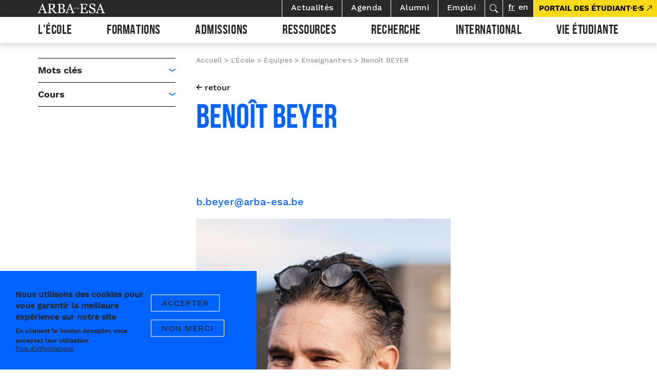

--- FILE ---
content_type: text/html; charset=UTF-8
request_url: https://arba-esa.be/fr/lecole/equipes/enseignant-e-s/benoit-beyer
body_size: 11771
content:
<!DOCTYPE html>
<html lang="fr" dir="ltr" prefix="content: http://purl.org/rss/1.0/modules/content/  dc: http://purl.org/dc/terms/  foaf: http://xmlns.com/foaf/0.1/  og: http://ogp.me/ns#  rdfs: http://www.w3.org/2000/01/rdf-schema#  schema: http://schema.org/  sioc: http://rdfs.org/sioc/ns#  sioct: http://rdfs.org/sioc/types#  skos: http://www.w3.org/2004/02/skos/core#  xsd: http://www.w3.org/2001/XMLSchema# ">
  <head>
    <meta charset="utf-8" />
<script async src="https://www.googletagmanager.com/gtag/js?id=G-LGEN6WVFJH"></script>
<script>window.dataLayer = window.dataLayer || [];function gtag(){dataLayer.push(arguments)};gtag("js", new Date());gtag("set", "developer_id.dMDhkMT", true);gtag("config", "G-LGEN6WVFJH", {"groups":"default","page_placeholder":"PLACEHOLDER_page_location","allow_ad_personalization_signals":false});</script>
<meta name="description" content="Arba ESA" />
<link rel="canonical" href="https://arba-esa.be/fr/lecole/equipes/enseignant-e-s/benoit-beyer" />
<meta name="Generator" content="Drupal 10 (https://www.drupal.org)" />
<meta name="MobileOptimized" content="width" />
<meta name="HandheldFriendly" content="true" />
<meta name="viewport" content="width=device-width, initial-scale=1.0" />
<style>div#sliding-popup, div#sliding-popup .eu-cookie-withdraw-banner, .eu-cookie-withdraw-tab {background: #0779bf} div#sliding-popup.eu-cookie-withdraw-wrapper { background: transparent; } #sliding-popup h1, #sliding-popup h2, #sliding-popup h3, #sliding-popup p, #sliding-popup label, #sliding-popup div, .eu-cookie-compliance-more-button, .eu-cookie-compliance-secondary-button, .eu-cookie-withdraw-tab { color: #ffffff;} .eu-cookie-withdraw-tab { border-color: #ffffff;}</style>
<meta about="/fr/lecole/equipes/enseignant-e-s/benoit-beyer" property="schema:name" content="Benoît BEYER" lang="" />
<link rel="icon" href="/sites/default/files/arba-favicon.png" type="image/png" />
<link rel="alternate" hreflang="fr" href="https://arba-esa.be/fr/lecole/equipes/enseignant-e-s/benoit-beyer" />

    <title>Benoît BEYER | Arba ESA</title>
    <link rel="stylesheet" media="all" href="/themes/stable/css/system/components/align.module.css?t7gqty" />
<link rel="stylesheet" media="all" href="/themes/stable/css/system/components/fieldgroup.module.css?t7gqty" />
<link rel="stylesheet" media="all" href="/themes/stable/css/system/components/container-inline.module.css?t7gqty" />
<link rel="stylesheet" media="all" href="/themes/stable/css/system/components/clearfix.module.css?t7gqty" />
<link rel="stylesheet" media="all" href="/themes/stable/css/system/components/details.module.css?t7gqty" />
<link rel="stylesheet" media="all" href="/themes/stable/css/system/components/hidden.module.css?t7gqty" />
<link rel="stylesheet" media="all" href="/themes/stable/css/system/components/item-list.module.css?t7gqty" />
<link rel="stylesheet" media="all" href="/themes/stable/css/system/components/js.module.css?t7gqty" />
<link rel="stylesheet" media="all" href="/themes/stable/css/system/components/nowrap.module.css?t7gqty" />
<link rel="stylesheet" media="all" href="/themes/stable/css/system/components/position-container.module.css?t7gqty" />
<link rel="stylesheet" media="all" href="/themes/stable/css/system/components/reset-appearance.module.css?t7gqty" />
<link rel="stylesheet" media="all" href="/themes/stable/css/system/components/resize.module.css?t7gqty" />
<link rel="stylesheet" media="all" href="/themes/stable/css/system/components/system-status-counter.css?t7gqty" />
<link rel="stylesheet" media="all" href="/themes/stable/css/system/components/system-status-report-counters.css?t7gqty" />
<link rel="stylesheet" media="all" href="/themes/stable/css/system/components/system-status-report-general-info.css?t7gqty" />
<link rel="stylesheet" media="all" href="/themes/stable/css/system/components/tablesort.module.css?t7gqty" />
<link rel="stylesheet" media="all" href="/modules/eu_cookie_compliance/css/eu_cookie_compliance.css?t7gqty" />
<link rel="stylesheet" media="all" href="/modules/extlink/css/extlink.css?t7gqty" />
<link rel="stylesheet" media="all" href="/themes/stable/css/core/assets/vendor/normalize-css/normalize.css?t7gqty" />
<link rel="stylesheet" media="all" href="/themes/stable/css/core/normalize-fixes.css?t7gqty" />
<link rel="stylesheet" media="all" href="/themes/classy/css/components/action-links.css?t7gqty" />
<link rel="stylesheet" media="all" href="/themes/classy/css/components/breadcrumb.css?t7gqty" />
<link rel="stylesheet" media="all" href="/themes/classy/css/components/button.css?t7gqty" />
<link rel="stylesheet" media="all" href="/themes/classy/css/components/collapse-processed.css?t7gqty" />
<link rel="stylesheet" media="all" href="/themes/classy/css/components/container-inline.css?t7gqty" />
<link rel="stylesheet" media="all" href="/themes/classy/css/components/details.css?t7gqty" />
<link rel="stylesheet" media="all" href="/themes/classy/css/components/exposed-filters.css?t7gqty" />
<link rel="stylesheet" media="all" href="/themes/classy/css/components/field.css?t7gqty" />
<link rel="stylesheet" media="all" href="/themes/classy/css/components/form.css?t7gqty" />
<link rel="stylesheet" media="all" href="/themes/classy/css/components/icons.css?t7gqty" />
<link rel="stylesheet" media="all" href="/themes/classy/css/components/inline-form.css?t7gqty" />
<link rel="stylesheet" media="all" href="/themes/classy/css/components/item-list.css?t7gqty" />
<link rel="stylesheet" media="all" href="/themes/classy/css/components/link.css?t7gqty" />
<link rel="stylesheet" media="all" href="/themes/classy/css/components/links.css?t7gqty" />
<link rel="stylesheet" media="all" href="/themes/classy/css/components/menu.css?t7gqty" />
<link rel="stylesheet" media="all" href="/themes/classy/css/components/more-link.css?t7gqty" />
<link rel="stylesheet" media="all" href="/themes/classy/css/components/pager.css?t7gqty" />
<link rel="stylesheet" media="all" href="/themes/classy/css/components/tabledrag.css?t7gqty" />
<link rel="stylesheet" media="all" href="/themes/classy/css/components/tableselect.css?t7gqty" />
<link rel="stylesheet" media="all" href="/themes/classy/css/components/tablesort.css?t7gqty" />
<link rel="stylesheet" media="all" href="/themes/classy/css/components/tabs.css?t7gqty" />
<link rel="stylesheet" media="all" href="/themes/classy/css/components/textarea.css?t7gqty" />
<link rel="stylesheet" media="all" href="/themes/classy/css/components/ui-dialog.css?t7gqty" />
<link rel="stylesheet" media="all" href="/themes/classy/css/components/messages.css?t7gqty" />
<link rel="stylesheet" media="all" href="/themes/frontend/assets/css/style.css?t7gqty" />
<link rel="stylesheet" media="all" href="/themes/frontend/assets/css-tailwind/dist/output.css?t7gqty" />
<link rel="stylesheet" media="all" href="/themes/frontend/wysiwyg.css?t7gqty" />
<link rel="stylesheet" media="all" href="/sites/default/files/asset_injector/css/shame-7519d135a67f5d8fd02cabf83e76916a.css?t7gqty" />

    
  </head>
  <body class="path-user">
        <a href="#main-content" class="visually-hidden focusable skip-link">
      Aller au contenu principal
    </a>
    
      <div class="dialog-off-canvas-main-canvas" data-off-canvas-main-canvas>
    
    <!--
_     _                                         _
| |__ (_) ___ _ __   __ ___   _____  _   _ ___  | |__   ___
| '_ \| |/ _ \ '_ \ / _` \ \ / / _ \| | | / __| | '_ \ / _ \
| |_) | |  __/ | | | (_| |\ V / (_) | |_| \__ \_| |_) |  __/
|_.__/|_|\___|_| |_|\__,_| \_/ \___/ \__,_|___(_)_.__/ \___|

-->

    <header id="header" class="cd-main-header" x-data="{ mobilemenuopen: false }">
        <div class="container-fluid ">
            <div class="row">
                <div class="col-12 header-top">
                    <ul class="cd-header-buttons">
                        <li><a class="cd-search-trigger" href="#cd-search" tabindex="-1">Rechercher<span></span></a></li>
                        <li><a class="cd-nav-trigger" href="#cd-primary-nav" tabindex="-1" @click.prevent="mobilemenuopen = !mobilemenuopen" :class="{ 'nav-is-visible': mobilemenuopen }">Menu<span></span></a></li>
                    </ul>

                    
<!-- Page-Header -->

  	  <div class="region region-header">
    <div id="block-frontend-branding" class="block block-system block-system-branding-block">
  
    
  
        <a href="/fr" title="Accueil" rel="home" class="site-name">Arba ESA</a>
    

</div>

  </div>


<!-- /Page-Header -->

                </div>
                <div class="col-12 header-menus" :class="{ 'mobile-menu-open': mobilemenuopen }">
                    
<!-- Navigation -->

	  <div class="region region-navigation">
    <nav role="navigation" aria-labelledby="block-top-menu" id="block-top" class="block block-menu navigation menu--top">
            
  <h2 class="visually-hidden" id="block-top-menu">Top</h2>
  

        
<div id="secondary-navigation">

              <ul class="menu secondary-navigation-nav">
                          


                            <li class="actu-link nav__item nav-item classic-layout secondary-nav-item">
            <a href="/fr/actualites" data-drupal-link-system-path="actualites">Actualités</a>

              <div class="menu-attach-block-wrapper menu-classic">
                <div class="container">
                  <div class="row">
                    <div class="col-12">
                        
    

                    </div>
                  </div>
                </div>
              </div>
          </li>
                  
                      


                            <li class="agenda-link nav__item nav-item classic-layout secondary-nav-item">
            <a href="/fr/agenda" data-drupal-link-system-path="agenda">Agenda</a>

              <div class="menu-attach-block-wrapper menu-classic">
                <div class="container">
                  <div class="row">
                    <div class="col-12">
                        
    

                    </div>
                  </div>
                </div>
              </div>
          </li>
                  
                      


                            <li class="alumn-link nav__item nav-item classic-layout secondary-nav-item">
            <a href="/fr/alumni" data-drupal-link-system-path="node/512">Alumni</a>

              <div class="menu-attach-block-wrapper menu-classic">
                <div class="container">
                  <div class="row">
                    <div class="col-12">
                        
    

                    </div>
                  </div>
                </div>
              </div>
          </li>
                  
                      


                            <li class="nav__item nav-item classic-layout secondary-nav-item">
            <a href="/fr/recrutement" data-drupal-link-system-path="node/425">Emploi</a>

              <div class="menu-attach-block-wrapper menu-classic">
                <div class="container">
                  <div class="row">
                    <div class="col-12">
                        
    

                    </div>
                  </div>
                </div>
              </div>
          </li>
                  
                      


                            <li class="searchbutton nav__item nav-item classic-layout secondary-nav-item">
            <a href="/fr/search/node" class="searchbutton" data-drupal-link-system-path="search/node">Rechercher</a>

              <div class="menu-attach-block-wrapper menu-classic">
                <div class="container">
                  <div class="row">
                    <div class="col-12">
                        
    

                    </div>
                  </div>
                </div>
              </div>
          </li>
                  
    
    </ul>
  



  </div>

  </nav>
<div class="language-switcher-language-url block block-language block-language-blocklanguage-interface" id="block-selecteurdelangue" role="navigation">
  
    
      <ul class="links"><li hreflang="fr" data-drupal-link-system-path="user/116" class="fr is-active" aria-current="page"><a href="/fr/lecole/equipes/enseignant-e-s/benoit-beyer" class="language-link is-active" hreflang="fr" data-drupal-link-system-path="user/116" aria-current="page">fr</a></li><li hreflang="en" data-drupal-link-system-path="user/116" class="en"><a href="/en/user/116" class="language-link" hreflang="en" data-drupal-link-system-path="user/116">en</a></li></ul>
  </div>
<div class="search-block-form block block-search container-inline" data-drupal-selector="search-block-form" id="block-frontend-search" role="search">
  
    
      <form action="/fr/search/node" method="get" id="search-block-form" accept-charset="UTF-8">
  <div class="js-form-item form-item js-form-type-search form-type-search js-form-item-keys form-item-keys form-no-label">
      <label for="edit-keys" class="visually-hidden">Rechercher</label>
        <input title="Indiquer les termes à rechercher" placeholder="chercher" data-drupal-selector="edit-keys" type="search" id="edit-keys" name="keys" value="" size="15" maxlength="128" class="form-search" />

        </div>
<div data-drupal-selector="edit-actions" class="form-actions js-form-wrapper form-wrapper" id="edit-actions"><input data-drupal-selector="edit-submit" type="submit" id="edit-submit" value="Rechercher" class="button js-form-submit form-submit" />
</div>

</form>

  </div>
<nav role="navigation" aria-labelledby="block-frontend-main-menu-menu" id="block-frontend-main-menu" class="block block-menu navigation menu--main">
            
  <h2 class="visually-hidden" id="block-frontend-main-menu-menu">Navigation principale</h2>
  

        


<ul class="menu cd-primary-nav">
                  


            <li x-data="{ open: false }"  class="ecole nav__item nav-item classic-layout has-children-2 menu-item--active-trail">
      <a href="#" @click.prevent="open = !open" :aria-expanded="open.toString()" aria-haspopup="true" class="nav-link">
        L&#039;École
      </a>



      <div class="menu-attach-block-wrapper menu-classic" x-show="open" x-transition @click.outside="open = false"
        :class="{ 'open': open }">

        <div class="container-fluid">
          <div class="row">
            <div class="col-12 menu-flex">
              <div class="menu-link-wrapper">
                <div class="mobile-go-back md:hidden">
                  <a href="#" @click.prevent="open = !open">
                    L&#039;École
                  </a>
                </div>
                
  <ul class="menu cd-secondary-nav is-hidden">
                    


          <li class="nav__item classic-layout has-children has-subnav" x-data="{ submenuopen: false }">

                <a href="#" @click.prevent="submenuopen = !submenuopen" :aria-expanded="submenuopen.toString()"
          aria-haspopup="true" class="nav-link">
          L&#039;École
        </a>

        <div class="down-down-menu" :class="{ 'open': submenuopen }">
          <div class="mobile-go-back md:hidden">
            <a href="#" @click.prevent="submenuopen = !submenuopen">
              L&#039;École
            </a>
          </div>
          
  <ul class="menu cd-secondary-nav is-hidden">
                    


          <li class="nav__item classic-layout" x-data="{ submenuopen: false }">

                <a href="/fr/lecole/lecole/presentation" data-drupal-link-system-path="node/348">Présentation</a>
                </li>
        
                    


          <li class="nav__item classic-layout" x-data="{ submenuopen: false }">

                <a href="/fr/lecole/lecole/histoire" data-drupal-link-system-path="node/437">Histoire</a>
                </li>
        
                    


          <li class="nav__item classic-layout" x-data="{ submenuopen: false }">

                <a href="/fr/lecole/lecole/lieu" data-drupal-link-system-path="node/349">Lieu</a>
                </li>
        
        
  </ul>
  
  
        </div>
                </li>
        
                    


          <li class="nav__item classic-layout" x-data="{ submenuopen: false }">

                <a href="/fr/lecole/informations-pratiques" data-drupal-link-system-path="node/479">Informations pratiques</a>
                </li>
        
                    


          <li class="nav__item classic-layout" x-data="{ submenuopen: false }">

                <a href="/fr/lecole/la-vie-culturelle-lecole" data-drupal-link-system-path="node/438">Vie culturelle</a>
                </li>
        
                    


          <li class="nav__item classic-layout has-children has-subnav menu-item--active-trail" x-data="{ submenuopen: false }">

                <a href="#" @click.prevent="submenuopen = !submenuopen" :aria-expanded="submenuopen.toString()"
          aria-haspopup="true" class="nav-link">
          Équipes
        </a>

        <div class="down-down-menu" :class="{ 'open': submenuopen }">
          <div class="mobile-go-back md:hidden">
            <a href="#" @click.prevent="submenuopen = !submenuopen">
              Équipes
            </a>
          </div>
          
  <ul class="menu cd-secondary-nav is-hidden">
                    


          <li class="nav__item classic-layout" x-data="{ submenuopen: false }">

                <a href="/fr/lecole/equipes/contact-et-organigramme" data-drupal-link-system-path="node/351">Contact et organigramme</a>
                </li>
        
                    


          <li class="nav__item classic-layout menu-item--active-trail" x-data="{ submenuopen: false }">

                <a href="/fr/lecole/equipes/enseignant-e-s" data-drupal-link-system-path="node/10">Enseignant·e·s</a>
                </li>
        
        
  </ul>
  
  
        </div>
                </li>
        
                    


          <li class="nav__item classic-layout has-children has-subnav" x-data="{ submenuopen: false }">

                <a href="#" @click.prevent="submenuopen = !submenuopen" :aria-expanded="submenuopen.toString()"
          aria-haspopup="true" class="nav-link">
          Gouvernance
        </a>

        <div class="down-down-menu" :class="{ 'open': submenuopen }">
          <div class="mobile-go-back md:hidden">
            <a href="#" @click.prevent="submenuopen = !submenuopen">
              Gouvernance
            </a>
          </div>
          
  <ul class="menu cd-secondary-nav is-hidden">
                    


          <li class="nav__item classic-layout" x-data="{ submenuopen: false }">

                <a href="/fr/lecole/gouvernance/cadre-et-statuts" data-drupal-link-system-path="node/352">Cadre et statuts</a>
                </li>
        
                    


          <li class="nav__item classic-layout" x-data="{ submenuopen: false }">

                <a href="/fr/lecole/gouvernance/ville-de-bruxelles" data-drupal-link-system-path="node/353">Ville de Bruxelles</a>
                </li>
        
                    


          <li class="nav__item classic-layout" x-data="{ submenuopen: false }">

                <a href="/fr/lecole/gouvernance/organes-de-gestion" data-drupal-link-system-path="node/354">Organes de gestion</a>
                </li>
        
        
  </ul>
  
  
        </div>
                </li>
        
                    


          <li class="nav__item classic-layout" x-data="{ submenuopen: false }">

                <a href="/fr/lecole/la-demarche-qualite-larba-esa" data-drupal-link-system-path="node/355">Qualité</a>
                </li>
        
                    


          <li class="nav__item classic-layout" x-data="{ submenuopen: false }">

                <a href="/fr/lecole/bien-etre" data-drupal-link-system-path="node/800">Bien-Être</a>
                </li>
        
        
  </ul>
  
  
              </div>
            </div>
          </div>
        </div>
      </div>
    </li>
          
                    


            <li x-data="{ open: false }"  class="formations nav__item nav-item classic-layout has-children-2">
      <a href="#" @click.prevent="open = !open" :aria-expanded="open.toString()" aria-haspopup="true" class="nav-link">
        Formations
      </a>



      <div class="menu-attach-block-wrapper menu-classic" x-show="open" x-transition @click.outside="open = false"
        :class="{ 'open': open }">

        <div class="container-fluid">
          <div class="row">
            <div class="col-12 menu-flex">
              <div class="menu-link-wrapper">
                <div class="mobile-go-back md:hidden">
                  <a href="#" @click.prevent="open = !open">
                    Formations
                  </a>
                </div>
                
  <ul class="menu cd-secondary-nav is-hidden">
                    


          <li class="nav__item classic-layout has-children has-subnav" x-data="{ submenuopen: false }">

                <a href="#" @click.prevent="submenuopen = !submenuopen" :aria-expanded="submenuopen.toString()"
          aria-haspopup="true" class="nav-link">
          Approche pédagogique
        </a>

        <div class="down-down-menu" :class="{ 'open': submenuopen }">
          <div class="mobile-go-back md:hidden">
            <a href="#" @click.prevent="submenuopen = !submenuopen">
              Approche pédagogique
            </a>
          </div>
          
  <ul class="menu cd-secondary-nav is-hidden">
                    


          <li class="nav__item classic-layout" x-data="{ submenuopen: false }">

                <a href="/fr/formations/approche-pedagogique/ateliers" data-drupal-link-system-path="node/357">Ateliers</a>
                </li>
        
                    


          <li class="nav__item classic-layout" x-data="{ submenuopen: false }">

                <a href="/fr/formations/approche-pedagogique/transversalite-et-parcours" data-drupal-link-system-path="node/358">Transversalité et parcours</a>
                </li>
        
                    


          <li class="nav__item classic-layout" x-data="{ submenuopen: false }">

                <a href="/fr/formations/approche-pedagogique/histoire-theorie-critique" data-drupal-link-system-path="node/359">Histoire théorie critique</a>
                </li>
        
                    


          <li class="nav__item classic-layout" x-data="{ submenuopen: false }">

                <a href="/fr/formations/approche-pedagogique/mise-en-oeuvre-et-ressources" data-drupal-link-system-path="node/360">Mise en oeuvre et ressources</a>
                </li>
        
                    


          <li class="nav__item classic-layout" x-data="{ submenuopen: false }">

                <a href="/fr/formations/approche-pedagogique/ouverture-au-monde-professionnel" data-drupal-link-system-path="node/361">Professionnalisation</a>
                </li>
        
                    


          <li class="nav__item classic-layout" x-data="{ submenuopen: false }">

                <a href="/fr/formations/approche-pedagogique/recherche-en-cours-de-cursus" data-drupal-link-system-path="node/432">Recherche</a>
                </li>
        
        
  </ul>
  
  
        </div>
                </li>
        
                    


          <li class="nav__item classic-layout has-children has-subnav" x-data="{ submenuopen: false }">

                <a href="#" @click.prevent="submenuopen = !submenuopen" :aria-expanded="submenuopen.toString()"
          aria-haspopup="true" class="nav-link">
          Cycles
        </a>

        <div class="down-down-menu" :class="{ 'open': submenuopen }">
          <div class="mobile-go-back md:hidden">
            <a href="#" @click.prevent="submenuopen = !submenuopen">
              Cycles
            </a>
          </div>
          
  <ul class="menu cd-secondary-nav is-hidden">
                    


          <li class="nav__item classic-layout" x-data="{ submenuopen: false }">

                <a href="/fr/formations/cycles/bachelier" data-drupal-link-system-path="node/363">Bachelier</a>
                </li>
        
                    


          <li class="nav__item classic-layout" x-data="{ submenuopen: false }">

                <a href="/fr/formations/cycles/master-et-finalites" data-drupal-link-system-path="node/364">Master et finalités</a>
                </li>
        
                    


          <li class="nav__item classic-layout" x-data="{ submenuopen: false }">

                <a href="/fr/formations/cycles/doctorat-en-arts-et-sciences-de-lart" data-drupal-link-system-path="node/365">Doctorat</a>
                </li>
        
                    


          <li class="nav__item classic-layout" x-data="{ submenuopen: false }">

                <a href="/fr/formations/cycles/agregation-master-en-enseignement" data-drupal-link-system-path="node/366">Agrégation (master en enseignement)</a>
                </li>
        
                    


          <li class="nav__item classic-layout" x-data="{ submenuopen: false }">

                <a href="/fr/formations/cycles/formations-professionnelles" data-drupal-link-system-path="node/367">Formations professionnelles</a>
                </li>
        
        
  </ul>
  
  
        </div>
                </li>
        
                    


          <li class="nav__item classic-layout has-children has-subnav" x-data="{ submenuopen: false }">

                <a href="#" @click.prevent="submenuopen = !submenuopen" :aria-expanded="submenuopen.toString()"
          aria-haspopup="true" class="nav-link">
          Formations
        </a>

        <div class="down-down-menu" :class="{ 'open': submenuopen }">
          <div class="mobile-go-back md:hidden">
            <a href="#" @click.prevent="submenuopen = !submenuopen">
              Formations
            </a>
          </div>
          
  <ul class="menu cd-secondary-nav is-hidden">
                    


          <li class="nav__item classic-layout has-children has-subnav" x-data="{ submenuopen: false }">

                <a href="#" @click.prevent="submenuopen = !submenuopen" :aria-expanded="submenuopen.toString()"
          aria-haspopup="true" class="nav-link">
          BAC et master
        </a>

        <div class="down-down-menu" :class="{ 'open': submenuopen }">
          <div class="mobile-go-back md:hidden">
            <a href="#" @click.prevent="submenuopen = !submenuopen">
              BAC et master
            </a>
          </div>
          
  <ul class="menu cd-secondary-nav is-hidden">
                    


          <li class="nav__item classic-layout" x-data="{ submenuopen: false }">

                <a href="/fr/formations/formations/bac-et-master/architecture-dinterieur" data-drupal-link-system-path="node/368">Architecture d’intérieur</a>
                </li>
        
                    


          <li class="nav__item classic-layout" x-data="{ submenuopen: false }">

                <a href="/fr/formations/formations/bac-et-master/art-dans-lespace-public-aesp" data-drupal-link-system-path="node/369">Art dans l’espace public</a>
                </li>
        
                    


          <li class="nav__item classic-layout" x-data="{ submenuopen: false }">

                <a href="/fr/formations/formations/bac-et-master/communication-visuelle" data-drupal-link-system-path="node/370">Communication visuelle</a>
                </li>
        
                    


          <li class="nav__item classic-layout" x-data="{ submenuopen: false }">

                <a href="/fr/formations/formations/bac-et-master/design-textile" data-drupal-link-system-path="node/371">Design textile</a>
                </li>
        
                    


          <li class="nav__item classic-layout" x-data="{ submenuopen: false }">

                <a href="/fr/formations/formations/bac-et-master/dessin" data-drupal-link-system-path="node/372">Dessin</a>
                </li>
        
                    


          <li class="nav__item classic-layout" x-data="{ submenuopen: false }">

                <a href="/fr/formations/formations/bac-et-master/espace-urbain-isac" data-drupal-link-system-path="node/374">Espace urbain - ISAC</a>
                </li>
        
                    


          <li class="nav__item classic-layout" x-data="{ submenuopen: false }">

                <a href="/fr/gravure">Gravure</a>
                </li>
        
                    


          <li class="nav__item classic-layout" x-data="{ submenuopen: false }">

                <a href="/fr/formations/formations/bac-et-master/illustration" data-drupal-link-system-path="node/4">Illustration</a>
                </li>
        
                    


          <li class="nav__item classic-layout" x-data="{ submenuopen: false }">

                <a href="/fr/formations/formations/bac-et-master/lithographie" data-drupal-link-system-path="node/373">Lithographie</a>
                </li>
        
                    


          <li class="nav__item classic-layout" x-data="{ submenuopen: false }">

                <a href="/fr/formations/formations/bac-et-master/peinture" data-drupal-link-system-path="node/1">Peinture</a>
                </li>
        
                    


          <li class="nav__item classic-layout" x-data="{ submenuopen: false }">

                <a href="/fr/formations/formations/bac-et-master/photographie" data-drupal-link-system-path="node/375">Photographie</a>
                </li>
        
                    


          <li class="nav__item classic-layout" x-data="{ submenuopen: false }">

                <a href="/fr/formations/formations/bac-et-master/sculpture" data-drupal-link-system-path="node/377">Sculpture</a>
                </li>
        
                    


          <li class="nav__item classic-layout" x-data="{ submenuopen: false }">

                <a href="/fr/formations/formations/bac-et-master/serigraphie" data-drupal-link-system-path="node/376">Sérigraphie</a>
                </li>
        
                    


          <li class="nav__item classic-layout" x-data="{ submenuopen: false }">

                <a href="/fr/formations/formations/bac-et-master/tapisserie-arts-textiles" data-drupal-link-system-path="node/378">Tapisserie - Arts textiles</a>
                </li>
        
        
  </ul>
  
  
        </div>
                </li>
        
                    


          <li class="nav__item classic-layout has-children has-subnav" x-data="{ submenuopen: false }">

                <a href="#" @click.prevent="submenuopen = !submenuopen" :aria-expanded="submenuopen.toString()"
          aria-haspopup="true" class="nav-link">
          Master
        </a>

        <div class="down-down-menu" :class="{ 'open': submenuopen }">
          <div class="mobile-go-back md:hidden">
            <a href="#" @click.prevent="submenuopen = !submenuopen">
              Master
            </a>
          </div>
          
  <ul class="menu cd-secondary-nav is-hidden">
                    


          <li class="nav__item classic-layout" x-data="{ submenuopen: false }">

                <a href="/fr/formations/formations/master/design-urbain" data-drupal-link-system-path="node/379">Design Urbain - SITU</a>
                </li>
        
                    


          <li class="nav__item classic-layout" x-data="{ submenuopen: false }">

                <a href="/fr/formations/formations/master/master-en-pratiques-de-lexposition-care" data-drupal-link-system-path="node/380">Pratiques de l’exposition - CARE</a>
                </li>
        
                    


          <li class="nav__item classic-layout" x-data="{ submenuopen: false }">

                <a href="/fr/formations/formations/master/master-en-pratiques-editoriales-multi" data-drupal-link-system-path="node/381">Pratiques éditoriales - MULTI</a>
                </li>
        
        
  </ul>
  
  
        </div>
                </li>
        
                    


          <li class="nav__item classic-layout has-children has-subnav" x-data="{ submenuopen: false }">

                <a href="#" @click.prevent="submenuopen = !submenuopen" :aria-expanded="submenuopen.toString()"
          aria-haspopup="true" class="nav-link">
          Formations professionnelles 
        </a>

        <div class="down-down-menu" :class="{ 'open': submenuopen }">
          <div class="mobile-go-back md:hidden">
            <a href="#" @click.prevent="submenuopen = !submenuopen">
              Formations professionnelles 
            </a>
          </div>
          
  <ul class="menu cd-secondary-nav is-hidden">
                    


          <li class="nav__item classic-layout" x-data="{ submenuopen: false }">

                <a href="/fr/formations/formations/formations-continuees/food-design" data-drupal-link-system-path="node/422">Food Design</a>
                </li>
        
                    


          <li class="nav__item classic-layout" x-data="{ submenuopen: false }">

                <a href="/fr/formations/formations-continuees/knitting-designmaille" data-drupal-link-system-path="node/423">Knitting design/maille</a>
                </li>
        
                    


          <li class="nav__item classic-layout" x-data="{ submenuopen: false }">

                <a href="/fr/formations/formations-continuees/interior-design-management" data-drupal-link-system-path="node/424">Interior / Design</a>
                </li>
        
        
  </ul>
  
  
        </div>
                </li>
        
        
  </ul>
  
  
        </div>
                </li>
        
        
  </ul>
  
  
              </div>
            </div>
          </div>
        </div>
      </div>
    </li>
          
                    


            <li x-data="{ open: false }"  class="admissions nav__item nav-item classic-layout has-children-2">
      <a href="#" @click.prevent="open = !open" :aria-expanded="open.toString()" aria-haspopup="true" class="nav-link">
        Admissions
      </a>



      <div class="menu-attach-block-wrapper menu-classic" x-show="open" x-transition @click.outside="open = false"
        :class="{ 'open': open }">

        <div class="container-fluid">
          <div class="row">
            <div class="col-12 menu-flex">
              <div class="menu-link-wrapper">
                <div class="mobile-go-back md:hidden">
                  <a href="#" @click.prevent="open = !open">
                    Admissions
                  </a>
                </div>
                
  <ul class="menu cd-secondary-nav is-hidden">
                    


          <li class="nav__item classic-layout has-children has-subnav" x-data="{ submenuopen: false }">

                <a href="#" @click.prevent="submenuopen = !submenuopen" :aria-expanded="submenuopen.toString()"
          aria-haspopup="true" class="nav-link">
          Bac et Master
        </a>

        <div class="down-down-menu" :class="{ 'open': submenuopen }">
          <div class="mobile-go-back md:hidden">
            <a href="#" @click.prevent="submenuopen = !submenuopen">
              Bac et Master
            </a>
          </div>
          
  <ul class="menu cd-secondary-nav is-hidden">
                    


          <li class="nav__item classic-layout" x-data="{ submenuopen: false }">

                <a href="/fr/admission-et-inscription" data-drupal-link-system-path="node/420">Admission et inscription</a>
                </li>
        
                    


          <li class="nav__item classic-layout" x-data="{ submenuopen: false }">

                <a href="/fr/admissions/bac-et-master/dossier-administratif-dinscription" data-drupal-link-system-path="node/338">Dossier administratif</a>
                </li>
        
                    


          <li class="nav__item classic-layout" x-data="{ submenuopen: false }">

                <a href="/fr/admissions/bac-et-master/epreuves-dadmission" data-drupal-link-system-path="node/339">Épreuves d&#039;admission</a>
                </li>
        
                    


          <li class="nav__item classic-layout" x-data="{ submenuopen: false }">

                <a href="https://admissions-arba-esa.brussels.be/">Portail des admissions</a>
                </li>
        
                    


          <li class="nav__item classic-layout" x-data="{ submenuopen: false }">

                <a href="/fr/admissions/bac-et-master/droits-dinscription-et-frais-detudes" data-drupal-link-system-path="node/340">Droits d’inscription et frais d&#039;étude</a>
                </li>
        
                    


          <li class="nav__item classic-layout" x-data="{ submenuopen: false }">

                <a href="/fr/admissions/bac-et-master/equivalence-et-reconnaissance-des-diplomes-etrangers-pour-lentree-en-1er" data-drupal-link-system-path="node/341">Equivalence et reconnaissance des diplômes</a>
                </li>
        
                    


          <li class="nav__item classic-layout" x-data="{ submenuopen: false }">

                <a href="/fr/admissions/bac-et-master/validation-des-acquis-de-lexperience-vae" data-drupal-link-system-path="node/342">Valorisation professionnelle</a>
                </li>
        
        
  </ul>
  
  
        </div>
                </li>
        
                    


          <li class="nav__item classic-layout has-children has-subnav" x-data="{ submenuopen: false }">

                <a href="#" @click.prevent="submenuopen = !submenuopen" :aria-expanded="submenuopen.toString()"
          aria-haspopup="true" class="nav-link">
          Autre
        </a>

        <div class="down-down-menu" :class="{ 'open': submenuopen }">
          <div class="mobile-go-back md:hidden">
            <a href="#" @click.prevent="submenuopen = !submenuopen">
              Autre
            </a>
          </div>
          
  <ul class="menu cd-secondary-nav is-hidden">
                    


          <li class="nav__item classic-layout" x-data="{ submenuopen: false }">

                <a href="/fr/admissions/autre/agregation-master-en-enseignement" data-drupal-link-system-path="node/344">Agrégation (master en enseignement)</a>
                </li>
        
                    


          <li class="nav__item classic-layout" x-data="{ submenuopen: false }">

                <a href="/fr/admissions/autre/master-finalite-approfondie" data-drupal-link-system-path="node/433">Master à finalité approfondie</a>
                </li>
        
                    


          <li class="nav__item classic-layout" x-data="{ submenuopen: false }">

                <a href="/fr/admissions/autre/doctorat-en-art-et-sciences-de-lart" data-drupal-link-system-path="node/345">Doctorats</a>
                </li>
        
                    


          <li class="nav__item classic-layout" x-data="{ submenuopen: false }">

                <a href="/fr/admissions/autre/formations-professionnelles" data-drupal-link-system-path="node/444">Formations professionnelles</a>
                </li>
        
        
  </ul>
  
  
        </div>
                </li>
        
                    


          <li class="nav__item classic-layout" x-data="{ submenuopen: false }">

                <a href="/fr/admissions/faq" data-drupal-link-system-path="node/347">FAQ</a>
                </li>
        
        
  </ul>
  
  
              </div>
            </div>
          </div>
        </div>
      </div>
    </li>
          
                    


            <li x-data="{ open: false }"  class="ressources nav__item nav-item classic-layout has-children-2">
      <a href="#" @click.prevent="open = !open" :aria-expanded="open.toString()" aria-haspopup="true" class="nav-link">
        Ressources
      </a>



      <div class="menu-attach-block-wrapper menu-classic" x-show="open" x-transition @click.outside="open = false"
        :class="{ 'open': open }">

        <div class="container-fluid">
          <div class="row">
            <div class="col-12 menu-flex">
              <div class="menu-link-wrapper">
                <div class="mobile-go-back md:hidden">
                  <a href="#" @click.prevent="open = !open">
                    Ressources
                  </a>
                </div>
                
  <ul class="menu cd-secondary-nav is-hidden">
                    


          <li class="nav__item classic-layout" x-data="{ submenuopen: false }">

                <a href="/fr/ressources/ressources-generales" data-drupal-link-system-path="node/382">Général</a>
                </li>
        
                    


          <li class="nav__item classic-layout" x-data="{ submenuopen: false }">

                <a href="/fr/mediatheque" data-drupal-link-system-path="node/1333">Médiathèque</a>
                </li>
        
                    


          <li class="nav__item classic-layout" x-data="{ submenuopen: false }">

                <a href="/fr/ressources/plateforme-technique-prototype" data-drupal-link-system-path="node/384">Technique</a>
                </li>
        
                    


          <li class="nav__item classic-layout" x-data="{ submenuopen: false }">

                <a href="/fr/ressources/espaces-dexposition" data-drupal-link-system-path="node/429">Espaces d&#039;exposition</a>
                </li>
        
                    


          <li class="nav__item classic-layout" x-data="{ submenuopen: false }">

                <a href="/fr/ressources/plateforme-editoriale-labo-print" data-drupal-link-system-path="node/383">Impression</a>
                </li>
        
                    


          <li class="nav__item classic-layout" x-data="{ submenuopen: false }">

                <a href="/fr/ressources/la-plateforme-numerique-la-chapelle" data-drupal-link-system-path="node/385">Numérique</a>
                </li>
        
                    


          <li class="nav__item classic-layout" x-data="{ submenuopen: false }">

                <a href="/fr/ressources/bibliotheque-artistique-de-la-ville-de-bruxelles" data-drupal-link-system-path="node/430">Bibliothèque</a>
                </li>
        
                    


          <li class="nav__item classic-layout" x-data="{ submenuopen: false }">

                <a href="/fr/ressources/recuperatheque-la-brolerie" data-drupal-link-system-path="node/387">Récupérathèque</a>
                </li>
        
                    


          <li class="nav__item classic-layout" x-data="{ submenuopen: false }">

                <a href="/fr/ressources/mise-disposition-du-materiel" data-drupal-link-system-path="node/386">Matériel</a>
                </li>
        
        
  </ul>
  
  
              </div>
            </div>
          </div>
        </div>
      </div>
    </li>
          
                    


            <li x-data="{ open: false }"  class="recherche nav__item nav-item classic-layout has-children-2">
      <a href="#" @click.prevent="open = !open" :aria-expanded="open.toString()" aria-haspopup="true" class="nav-link">
        Recherche
      </a>



      <div class="menu-attach-block-wrapper menu-classic" x-show="open" x-transition @click.outside="open = false"
        :class="{ 'open': open }">

        <div class="container-fluid">
          <div class="row">
            <div class="col-12 menu-flex">
              <div class="menu-link-wrapper">
                <div class="mobile-go-back md:hidden">
                  <a href="#" @click.prevent="open = !open">
                    Recherche
                  </a>
                </div>
                
  <ul class="menu cd-secondary-nav is-hidden">
                    


          <li class="nav__item classic-layout" x-data="{ submenuopen: false }">

                <a href="/fr/recherche/presentation" data-drupal-link-system-path="node/390">Présentation</a>
                </li>
        
                    


          <li class="nav__item classic-layout has-children has-subnav" x-data="{ submenuopen: false }">

                <a href="#" @click.prevent="submenuopen = !submenuopen" :aria-expanded="submenuopen.toString()"
          aria-haspopup="true" class="nav-link">
          Doctorats
        </a>

        <div class="down-down-menu" :class="{ 'open': submenuopen }">
          <div class="mobile-go-back md:hidden">
            <a href="#" @click.prevent="submenuopen = !submenuopen">
              Doctorats
            </a>
          </div>
          
  <ul class="menu cd-secondary-nav is-hidden">
                    


          <li class="nav__item classic-layout" x-data="{ submenuopen: false }">

                <a href="/fr/recherche/doctorats/theses-en-cours" data-drupal-link-system-path="node/392">Thèses en cours</a>
                </li>
        
                    


          <li class="nav__item classic-layout" x-data="{ submenuopen: false }">

                <a href="/fr/recherche/doctorats/theses-soutenues" data-drupal-link-system-path="node/393">Thèses soutenues</a>
                </li>
        
        
  </ul>
  
  
        </div>
                </li>
        
                    


          <li class="nav__item classic-layout has-children has-subnav" x-data="{ submenuopen: false }">

                <a href="#" @click.prevent="submenuopen = !submenuopen" :aria-expanded="submenuopen.toString()"
          aria-haspopup="true" class="nav-link">
          Projets
        </a>

        <div class="down-down-menu" :class="{ 'open': submenuopen }">
          <div class="mobile-go-back md:hidden">
            <a href="#" @click.prevent="submenuopen = !submenuopen">
              Projets
            </a>
          </div>
          
  <ul class="menu cd-secondary-nav is-hidden">
                    


          <li class="nav__item classic-layout" x-data="{ submenuopen: false }">

                <a href="/fr/recherche/projets/r-art-recherche" data-drupal-link-system-path="node/698">A / R – art-recherche</a>
                </li>
        
                    


          <li class="nav__item classic-layout" x-data="{ submenuopen: false }">

                <a href="/fr/recherche/projets/fonds-de-la-recherche-en-art-frart" data-drupal-link-system-path="node/959">Fonds de la Recherche en Art | FRArt</a>
                </li>
        
                    


          <li class="nav__item classic-layout" x-data="{ submenuopen: false }">

                <a href="/fr/international/projets-internationaux/arts-crafts-aujourdhui-erasmus" data-drupal-link-system-path="node/695">Arts &amp; Crafts, aujourd&#039;hui </a>
                </li>
        
        
  </ul>
  
  
        </div>
                </li>
        
                    


          <li class="nav__item classic-layout has-children has-subnav" x-data="{ submenuopen: false }">

                <a href="#" @click.prevent="submenuopen = !submenuopen" :aria-expanded="submenuopen.toString()"
          aria-haspopup="true" class="nav-link">
          Publications
        </a>

        <div class="down-down-menu" :class="{ 'open': submenuopen }">
          <div class="mobile-go-back md:hidden">
            <a href="#" @click.prevent="submenuopen = !submenuopen">
              Publications
            </a>
          </div>
          
  <ul class="menu cd-secondary-nav is-hidden">
                    


          <li class="nav__item classic-layout" x-data="{ submenuopen: false }">

                <a href="https://arba-esa.be/fr/consortiums-sensibilite-et-expressions-artistiques">Consortiums : Sensibilité et expressions artistiques</a>
                </li>
        
        
  </ul>
  
  
        </div>
                </li>
        
        
  </ul>
  
  
              </div>
            </div>
          </div>
        </div>
      </div>
    </li>
          
                    


            <li x-data="{ open: false }"  class="international nav__item nav-item classic-layout has-children-2">
      <a href="#" @click.prevent="open = !open" :aria-expanded="open.toString()" aria-haspopup="true" class="nav-link">
        International
      </a>



      <div class="menu-attach-block-wrapper menu-classic" x-show="open" x-transition @click.outside="open = false"
        :class="{ 'open': open }">

        <div class="container-fluid">
          <div class="row">
            <div class="col-12 menu-flex">
              <div class="menu-link-wrapper">
                <div class="mobile-go-back md:hidden">
                  <a href="#" @click.prevent="open = !open">
                    International
                  </a>
                </div>
                
  <ul class="menu cd-secondary-nav is-hidden">
                    


          <li class="nav__item classic-layout has-children has-subnav" x-data="{ submenuopen: false }">

                <a href="#" @click.prevent="submenuopen = !submenuopen" :aria-expanded="submenuopen.toString()"
          aria-haspopup="true" class="nav-link">
          Engagement
        </a>

        <div class="down-down-menu" :class="{ 'open': submenuopen }">
          <div class="mobile-go-back md:hidden">
            <a href="#" @click.prevent="submenuopen = !submenuopen">
              Engagement
            </a>
          </div>
          
  <ul class="menu cd-secondary-nav is-hidden">
                    


          <li class="nav__item classic-layout" x-data="{ submenuopen: false }">

                <a href="/fr/international/engagement/action-internationale" data-drupal-link-system-path="node/395">Action internationale</a>
                </li>
        
                    


          <li class="nav__item classic-layout" x-data="{ submenuopen: false }">

                <a href="/fr/charte-erasmus" data-drupal-link-system-path="node/1188">Charte Erasmus+</a>
                </li>
        
                    


          <li class="nav__item classic-layout" x-data="{ submenuopen: false }">

                <a href="/fr/bureau-international-contact" data-drupal-link-system-path="node/1378">Bureau international / contact</a>
                </li>
        
        
  </ul>
  
  
        </div>
                </li>
        
                    


          <li class="nav__item classic-layout has-children has-subnav" x-data="{ submenuopen: false }">

                <a href="#" @click.prevent="submenuopen = !submenuopen" :aria-expanded="submenuopen.toString()"
          aria-haspopup="true" class="nav-link">
          Mobilités / Erasmus
        </a>

        <div class="down-down-menu" :class="{ 'open': submenuopen }">
          <div class="mobile-go-back md:hidden">
            <a href="#" @click.prevent="submenuopen = !submenuopen">
              Mobilités / Erasmus
            </a>
          </div>
          
  <ul class="menu cd-secondary-nav is-hidden">
                    


          <li class="nav__item classic-layout" x-data="{ submenuopen: false }">

                <a href="/fr/international/mobilites-erasmus/etudiantes-students" data-drupal-link-system-path="node/398">Étudiant·e·s</a>
                </li>
        
                    


          <li class="nav__item classic-layout" x-data="{ submenuopen: false }">

                <a href="/fr/international/mobilites/enseignantes-administration" data-drupal-link-system-path="node/399">Enseignant·e·s &amp; administration</a>
                </li>
        
        
  </ul>
  
  
        </div>
                </li>
        
                    


          <li class="nav__item classic-layout has-children has-subnav" x-data="{ submenuopen: false }">

                <a href="#" @click.prevent="submenuopen = !submenuopen" :aria-expanded="submenuopen.toString()"
          aria-haspopup="true" class="nav-link">
          Partenaires et réseaux
        </a>

        <div class="down-down-menu" :class="{ 'open': submenuopen }">
          <div class="mobile-go-back md:hidden">
            <a href="#" @click.prevent="submenuopen = !submenuopen">
              Partenaires et réseaux
            </a>
          </div>
          
  <ul class="menu cd-secondary-nav is-hidden">
                    


          <li class="nav__item classic-layout" x-data="{ submenuopen: false }">

                <a href="/fr/international/partenaires" data-drupal-link-system-path="node/396">Partenaires académiques</a>
                </li>
        
                    


          <li class="nav__item classic-layout" x-data="{ submenuopen: false }">

                <a href="/fr/elia" data-drupal-link-system-path="node/1379">ELIA</a>
                </li>
        
        
  </ul>
  
  
        </div>
                </li>
        
                    


          <li class="nav__item classic-layout has-children has-subnav" x-data="{ submenuopen: false }">

                <a href="#" @click.prevent="submenuopen = !submenuopen" :aria-expanded="submenuopen.toString()"
          aria-haspopup="true" class="nav-link">
          Projets internationaux
        </a>

        <div class="down-down-menu" :class="{ 'open': submenuopen }">
          <div class="mobile-go-back md:hidden">
            <a href="#" @click.prevent="submenuopen = !submenuopen">
              Projets internationaux
            </a>
          </div>
          
  <ul class="menu cd-secondary-nav is-hidden">
                    


          <li class="nav__item classic-layout" x-data="{ submenuopen: false }">

                <a href="/fr/international/projets-internationaux/arts-crafts-aujourdhui-erasmus" data-drupal-link-system-path="node/695">Arts &amp; Crafts, aujourd&#039;hui | Erasmus +</a>
                </li>
        
                    


          <li class="nav__item classic-layout" x-data="{ submenuopen: false }">

                <a href="/fr/international/projets-internationaux/histoires-de-miroirs" data-drupal-link-system-path="node/697">Histoires de miroirs</a>
                </li>
        
        
  </ul>
  
  
        </div>
                </li>
        
        
  </ul>
  
  
              </div>
            </div>
          </div>
        </div>
      </div>
    </li>
          
                    


            <li x-data="{ open: false }"  class="vieetudiante nav__item nav-item classic-layout has-children-2">
      <a href="#" @click.prevent="open = !open" :aria-expanded="open.toString()" aria-haspopup="true" class="nav-link">
        Vie étudiante
      </a>



      <div class="menu-attach-block-wrapper menu-classic" x-show="open" x-transition @click.outside="open = false"
        :class="{ 'open': open }">

        <div class="container-fluid">
          <div class="row">
            <div class="col-12 menu-flex">
              <div class="menu-link-wrapper">
                <div class="mobile-go-back md:hidden">
                  <a href="#" @click.prevent="open = !open">
                    Vie étudiante
                  </a>
                </div>
                
  <ul class="menu cd-secondary-nav is-hidden">
                    


          <li class="nav__item classic-layout has-children has-subnav" x-data="{ submenuopen: false }">

                <a href="#" @click.prevent="submenuopen = !submenuopen" :aria-expanded="submenuopen.toString()"
          aria-haspopup="true" class="nav-link">
          Faire école
        </a>

        <div class="down-down-menu" :class="{ 'open': submenuopen }">
          <div class="mobile-go-back md:hidden">
            <a href="#" @click.prevent="submenuopen = !submenuopen">
              Faire école
            </a>
          </div>
          
  <ul class="menu cd-secondary-nav is-hidden">
                    


          <li class="nav__item classic-layout" x-data="{ submenuopen: false }">

                <a href="/fr/vie-etudiante/etudier-larba/conseil-etudiant" data-drupal-link-system-path="node/405">Conseil étudiant</a>
                </li>
        
                    


          <li class="nav__item classic-layout" x-data="{ submenuopen: false }">

                <a href="/fr/projets-des-etudiantes" data-drupal-link-system-path="node/807">Projets des étudiant·e·s</a>
                </li>
        
        
  </ul>
  
  
        </div>
                </li>
        
                    


          <li class="nav__item classic-layout has-children has-subnav" x-data="{ submenuopen: false }">

                <a href="#" @click.prevent="submenuopen = !submenuopen" :aria-expanded="submenuopen.toString()"
          aria-haspopup="true" class="nav-link">
          Étudier à l&#039;ArBA
        </a>

        <div class="down-down-menu" :class="{ 'open': submenuopen }">
          <div class="mobile-go-back md:hidden">
            <a href="#" @click.prevent="submenuopen = !submenuopen">
              Étudier à l&#039;ArBA
            </a>
          </div>
          
  <ul class="menu cd-secondary-nav is-hidden">
                    


          <li class="nav__item classic-layout" x-data="{ submenuopen: false }">

                <a href="/fr/vie-etudiante/etudier-larba/portail-des-etudiantes" data-drupal-link-system-path="node/406">Portail des étudiant·e·s</a>
                </li>
        
                    


          <li class="nav__item classic-layout" x-data="{ submenuopen: false }">

                <a href="/fr/vie-etudiante/etudier-larba/service-social" data-drupal-link-system-path="node/403">Service social</a>
                </li>
        
                    


          <li class="nav__item classic-layout" x-data="{ submenuopen: false }">

                <a href="/fr/vie-etudiante/etudier-larba/les-etudiantes-de-larba-esa" data-drupal-link-system-path="node/441">Les étudiant·e·s de l’ArBA-EsA</a>
                </li>
        
        
  </ul>
  
  
        </div>
                </li>
        
                    


          <li class="nav__item classic-layout has-children has-subnav" x-data="{ submenuopen: false }">

                <a href="#" @click.prevent="submenuopen = !submenuopen" :aria-expanded="submenuopen.toString()"
          aria-haspopup="true" class="nav-link">
          Vivre à Bruxelles
        </a>

        <div class="down-down-menu" :class="{ 'open': submenuopen }">
          <div class="mobile-go-back md:hidden">
            <a href="#" @click.prevent="submenuopen = !submenuopen">
              Vivre à Bruxelles
            </a>
          </div>
          
  <ul class="menu cd-secondary-nav is-hidden">
                    


          <li class="nav__item classic-layout" x-data="{ submenuopen: false }">

                <a href="/fr/vie-etudiante/vivre-bruxelles/logements-guide-pratique-accomodation-practical-guide" data-drupal-link-system-path="node/408">Se loger</a>
                </li>
        
                    


          <li class="nav__item classic-layout" x-data="{ submenuopen: false }">

                <a href="/fr/vie-etudiante/vivre-bruxelles/circuler-bruxelles" data-drupal-link-system-path="node/409">Circuler</a>
                </li>
        
                    


          <li class="nav__item classic-layout" x-data="{ submenuopen: false }">

                <a href="/fr/vie-etudiante/vivre-bruxelles/la-vie-culturelle-bruxelles" data-drupal-link-system-path="node/410">Vie culturelle à Bruxelles</a>
                </li>
        
        
  </ul>
  
  
        </div>
                </li>
        
                    


          <li class="nav__item classic-layout" x-data="{ submenuopen: false }">

                <a href="/fr/vie-etudiante/faq" data-drupal-link-system-path="node/411">FAQ</a>
                </li>
        
        
  </ul>
  
  
              </div>
            </div>
          </div>
        </div>
      </div>
    </li>
          
        
  </ul>
  
  



  </nav>

  </div>



<!-- /Navigation -->

                </div>
                <div class="portail-student--wrapper">
                    <a href="http://portail.arba-esa.be/" class="portail-student">PORTAIL DES ÉTUDIANT·E·S</a>
                </div>
            </div>
        </div>
    </header>

    <main class="main-content cd-main-content ">
        <div class="container-fluid">

              <div class="region region-content">
    <div data-drupal-messages-fallback class="hidden"></div><div id="block-frontend-content" class="block block-system block-system-main-block">
  
    
      


<div class='node-page row'>

  <div class="sidebar col-12 col-md-3">
    <div class="side-bar--nav-wrapper">
      <div class="side-bar--nav">
        
  <div class="field field--name-field-mots-cles field--type-entity-reference field--label-above">
    <div class="field__label">Mots clés</div>
          <div class="field__items">
              <div class="field__item">Anatomie</div>
          <div class="field__item">Dissection</div>
          <div class="field__item">Arthocinématique et Mouvement Humain</div>
          <div class="field__item">Scientifique</div>
          <div class="field__item">Anthropologie physique</div>
              </div>
      </div>

        <div class="field__items">
          <div class="field__label">
            Cours
          </div>
          
      <div class="field field--name-field-type-de-cours field--type-entity-reference field--label-hidden field__items">
              <div class="field__item">Cours généraux</div>
          </div>
  
        </div>
      </div>
    </div>
  </div>
  
  <div class="content col-12 col-md-9">
    <div id="block-breadcrumbs" class="block block-system block-system-breadcrumb-block">
  
    
        <nav class="breadcrumb" role="navigation" aria-labelledby="system-breadcrumb">
    <h2 id="system-breadcrumb" class="visually-hidden">Fil d'Ariane</h2>
    <ol>
          <li>
                  <a href="/fr">Accueil</a>
              </li>
          <li>
                  L&#039;École
              </li>
          <li>
                  Équipes
              </li>
          <li>
                  <a href="/fr/lecole/equipes/enseignant-e-s">Enseignant·e·s</a>
              </li>
          <li>
                  Benoît BEYER
              </li>
        </ol>
  </nav>

  </div>

    <a href="/fr/lecole/equipes/enseignant-e-s">retour</a>
    <h1>Benoît BEYER</h1>
  
    <div class='wysiwyg'>
      



      
      
            <div class="clearfix text-formatted field field--name-field-biographie field--type-text-with-summary field--label-hidden field__item"><p>&nbsp;</p>

<p>&nbsp;</p>

<p><a href="mailto:b.beyer@arba-esa.be">b.beyer@arba-esa.be</a></p></div>
      
      
      
  <div class="field field--name-user-picture field--type-image field--label-visually_hidden">
    <div class="field__label visually-hidden">Picture</div>
              <div class="field__item">  <img loading="lazy" src="/sites/default/files/styles/l600/public/pictures/2022-11/BB_ACA.jpg?itok=_dL34BuB" width="496" height="600" alt="Profile picture for user Benoît BEYER" typeof="foaf:Image" class="image-style-l600" />


</div>
          </div>

   
    </div>
  </div>
  
</div>
  </div>

  </div>


        </div>
    </main>
    <div class="cd-overlay d-print-none"></div>


    <footer class="page-footer">
        <div class="container-fluid">
            <div class="row">
                <div class="col-12">
                    <div class="footer_logos">
                        <div class="logos-wrapper">
                            <img src="/themes/frontend/assets/img/footer-logo-arba.svg" alt="logo-arba">
                            <img src="/themes/frontend/assets/img/footer-logo-bxl.svg" alt="logo-bruxelles">
                        </div>
                    </div>
                    <div class="footer_contact">
                        <h3>Contact</h3>
                        <address>
                            ArBA-EsA <br>
                            Académie royale des Beaux-Arts<br>
                            Ecole supérieure des Arts<br>
                            Ville de Bruxelles<br>
                            <br>
                            Rue du Midi 144, B<br>
                            1000 Bruxelles<br>
                            +32 (0)2 506 10 10<br>
                            <a href='mailto:info@arba-esa.be'>info@arba-esa.be</a><br>
                        </address>
                    </div>
                    <div class="footer_news">
                        <div class="footer_news--newsletter">
                            <h3>Newsletter</h3>
                            <!-- Begin Sendinblue Form -->
                            <!-- START - We recommend to place the below code where you want the form in your website html  -->
                            <div class="sib-form">
                                <div id="sib-form-container" class="sib-form-container">
                                    <div id="sib-container" class="sib-container--large sib-container--vertical">
                                        <form id="sib-form" method="POST"
                                            action="https://58c02626.sibforms.com/serve/[base64]">
                                            <div>
                                                <div class="sib-input sib-form-block">
                                                    <div class="form__entry entry_block">
                                                        <div class="form__label-row ">
                                                            <div class="entry__field email-wrap">
                                                                <input class="input email" type="text" id="EMAIL"
                                                                    name="EMAIL" autocomplete="off"
                                                                    placeholder="Email Address" data-required="true"
                                                                    required />
                                                                <button
                                                                    class="sib-form-block__button sib-form-block__button-with-loader"
                                                                    form="sib-form" type="submit">
                                                                    OK
                                                                </button>
                                                            </div>
                                                        </div>
                                                        <label class="entry__error entry__error--primary"
                                                            style="font-size:16px; text-align:left; font-family:Helvetica, sans-serif; color:#661d1d; background-color:#ffeded; border-radius:3px; border-color:#ff4949;">
                                                        </label>
                                                    </div>
                                                </div>
                                            </div>
                                            <div>
                                                <div class="sib-optin sib-form-block">
                                                    <div class="form__entry entry_mcq">
                                                        <div class="form__label-row ">
                                                            <div class="entry__choice">
                                                                <label>
                                                                    <input type="checkbox" class="input_replaced"
                                                                        value="1" id="OPT_IN" name="OPT_IN" />
                                                                    <span
                                                                        class="checkbox checkbox_tick_positive"></span><span>
                                                                        <p>En soumettant ce formulaire, j’accepte que
                                                                            les informations saisies soient exploitées
                                                                            par l’ArBA-ESA pour me contacter.</p>
                                                                    </span> </label>
                                                            </div>
                                                        </div>
                                                        <label class="entry__specification">
                                                            <p>Vous pouvez vous désinscrire à tout moment en utilisant
                                                                le lien présent dans notre newsletter.</p>
                                                        </label>
                                                    </div>
                                                </div>
                                            </div>
                                            <div>
                                                <div class="sib-form__declaration">
                                                    <p>
                                                        Nous utilisons Sendinblue comme plateforme marketing. En
                                                        cliquant ci-dessous pour soumettre ce formulaire, vous acceptez
                                                        que les informations que vous avez fournies soient transférées à
                                                        Sendinblue pour traitement conformément à leurs <a
                                                            target="_blank" class="clickable_link"
                                                            style="color:white; text-decoration: underline;"
                                                            href="https://www.sendinblue.com/legal/termsofuse/">conditions
                                                            d'utilisation</a>
                                                    </p>
                                                </div>

                                            </div>
                                            <div>
                                            </div>
                                            <input type="text" name="email_address_check" value=""
                                                class="input--hidden">
                                            <input type="hidden" name="locale" value="en">
                                            <input type="hidden" name="html_type" value="simple">
                                        </form>
                                    </div>
                                </div>
                            </div>
                            <!-- END - We recommend to place the below code where you want the form in your website html  -->
                            <!-- End Sendinblue Form -->

                        </div>
                        <div class="footer_news--network">
                            <h3>Suivez-nous</h3>
                            <div class="wrap">
                                <div class="network-wrapper">
                                    <a title="facebook" href="https://www.facebook.com/ArBA.EsA">
                                        <img src="/themes/frontend/assets/img/icon/icon-fb-white.svg" alt="facebook">
                                    </a>
                                    <a title="soundcloud" href=" https://soundcloud.com/user-941293158">
                                        <img class="soundcloud" src="/themes/frontend/assets/img/icon/soundcloud.svg"
                                            alt="soundcloud">
                                    </a>
                                    <a title="instagram" href="https://www.instagram.com/arba_esa/">
                                        <img src="/themes/frontend/assets/img/icon/icon-insta-white.svg"
                                            alt="instagram">
                                    </a>
                                    <a title="vimeo" href="https://vimeo.com/arbaesa">
                                        <img src="/themes/frontend/assets/img/icon/icon-vimeo-white.svg" alt="vimeo">
                                    </a>
                                    <a title="twitch" href="https://www.twitch.tv/arbaesa">
                                        <img src="/themes/frontend/assets/img/icon/icon-twtch-white.svg" alt="vimeo">
                                    </a>
                                </div>
                                
              <ul class="menu">
                    <li class="menu-item">
        <a href="/fr/mentions-legales" data-drupal-link-system-path="node/442">Mentions légales</a>
              </li>
                <li class="menu-item">
        <a href="/fr/se-connecter" data-drupal-link-system-path="node/459">Se connecter</a>
              </li>
        </ul>
  


                            </div>
                        </div>
                    </div>
                </div>
            </div>
        </div>
    </footer>
    <div class="overlay"></div>
    <div class="loader">
        <div class="lds-ring">
            <div></div>
            <div></div>
            <div></div>
            <div></div>
        </div>
    </div>
  </div>

    
    <script type="application/json" data-drupal-selector="drupal-settings-json">{"path":{"baseUrl":"\/","pathPrefix":"fr\/","currentPath":"user\/116","currentPathIsAdmin":false,"isFront":false,"currentLanguage":"fr"},"pluralDelimiter":"\u0003","suppressDeprecationErrors":true,"google_analytics":{"account":"G-LGEN6WVFJH","trackOutbound":true,"trackMailto":true,"trackTel":true,"trackDownload":true,"trackDownloadExtensions":"7z|aac|arc|arj|asf|asx|avi|bin|csv|doc(x|m)?|dot(x|m)?|exe|flv|gif|gz|gzip|hqx|jar|jpe?g|js|mp(2|3|4|e?g)|mov(ie)?|msi|msp|pdf|phps|png|ppt(x|m)?|pot(x|m)?|pps(x|m)?|ppam|sld(x|m)?|thmx|qtm?|ra(m|r)?|sea|sit|tar|tgz|torrent|txt|wav|wma|wmv|wpd|xls(x|m|b)?|xlt(x|m)|xlam|xml|z|zip"},"data":{"extlink":{"extTarget":true,"extTargetAppendNewWindowDisplay":true,"extTargetAppendNewWindowLabel":"(opens in a new window)","extTargetNoOverride":false,"extNofollow":false,"extTitleNoOverride":false,"extNoreferrer":true,"extFollowNoOverride":false,"extClass":"ext","extLabel":"(link is external)","extImgClass":false,"extSubdomains":true,"extExclude":"","extInclude":"","extCssExclude":"","extCssInclude":"","extCssExplicit":"","extAlert":false,"extAlertText":"This link will take you to an external web site. We are not responsible for their content.","extHideIcons":false,"mailtoClass":"0","telClass":"","mailtoLabel":"(link sends email)","telLabel":"(link is a phone number)","extUseFontAwesome":false,"extIconPlacement":"append","extPreventOrphan":false,"extFaLinkClasses":"fa fa-external-link","extFaMailtoClasses":"fa fa-envelope-o","extAdditionalLinkClasses":"","extAdditionalMailtoClasses":"","extAdditionalTelClasses":"","extFaTelClasses":"fa fa-phone","allowedDomains":[],"extExcludeNoreferrer":""}},"eu_cookie_compliance":{"cookie_policy_version":"1.0.0","popup_enabled":true,"popup_agreed_enabled":false,"popup_hide_agreed":false,"popup_clicking_confirmation":false,"popup_scrolling_confirmation":false,"popup_html_info":"\u003Cdiv aria-labelledby=\u0022popup-text\u0022  class=\u0022eu-cookie-compliance-banner eu-cookie-compliance-banner-info eu-cookie-compliance-banner--opt-in\u0022\u003E\n  \u003Cdiv class=\u0022popup-content info eu-cookie-compliance-content\u0022\u003E\n        \u003Cdiv id=\u0022popup-text\u0022 class=\u0022eu-cookie-compliance-message\u0022 role=\u0022document\u0022\u003E\n      \u003Ch2\u003ENous utilisons des cookies pour vous garantir la meilleure exp\u00e9rience sur notre site\u003C\/h2\u003E\u003Cp\u003EEn cliquant le bouton Accepter, vous acceptez leur utilisation\u003C\/p\u003E\n              \u003Cbutton type=\u0022button\u0022 class=\u0022find-more-button eu-cookie-compliance-more-button\u0022\u003EPlus d\u0026#039;informations\u003C\/button\u003E\n          \u003C\/div\u003E\n\n    \n    \u003Cdiv id=\u0022popup-buttons\u0022 class=\u0022eu-cookie-compliance-buttons\u0022\u003E\n            \u003Cbutton type=\u0022button\u0022 class=\u0022agree-button eu-cookie-compliance-secondary-button\u0022\u003EAccepter\u003C\/button\u003E\n              \u003Cbutton type=\u0022button\u0022 class=\u0022decline-button eu-cookie-compliance-default-button\u0022\u003ENon merci\u003C\/button\u003E\n          \u003C\/div\u003E\n  \u003C\/div\u003E\n\u003C\/div\u003E","use_mobile_message":false,"mobile_popup_html_info":"\u003Cdiv aria-labelledby=\u0022popup-text\u0022  class=\u0022eu-cookie-compliance-banner eu-cookie-compliance-banner-info eu-cookie-compliance-banner--opt-in\u0022\u003E\n  \u003Cdiv class=\u0022popup-content info eu-cookie-compliance-content\u0022\u003E\n        \u003Cdiv id=\u0022popup-text\u0022 class=\u0022eu-cookie-compliance-message\u0022 role=\u0022document\u0022\u003E\n      \n              \u003Cbutton type=\u0022button\u0022 class=\u0022find-more-button eu-cookie-compliance-more-button\u0022\u003EPlus d\u0026#039;informations\u003C\/button\u003E\n          \u003C\/div\u003E\n\n    \n    \u003Cdiv id=\u0022popup-buttons\u0022 class=\u0022eu-cookie-compliance-buttons\u0022\u003E\n            \u003Cbutton type=\u0022button\u0022 class=\u0022agree-button eu-cookie-compliance-secondary-button\u0022\u003EAccepter\u003C\/button\u003E\n              \u003Cbutton type=\u0022button\u0022 class=\u0022decline-button eu-cookie-compliance-default-button\u0022\u003ENon merci\u003C\/button\u003E\n          \u003C\/div\u003E\n  \u003C\/div\u003E\n\u003C\/div\u003E","mobile_breakpoint":768,"popup_html_agreed":false,"popup_use_bare_css":false,"popup_height":"auto","popup_width":"100%","popup_delay":1000,"popup_link":"\/fr\/mentions-legales","popup_link_new_window":true,"popup_position":false,"fixed_top_position":true,"popup_language":"fr","store_consent":false,"better_support_for_screen_readers":false,"cookie_name":"","reload_page":false,"domain":"","domain_all_sites":false,"popup_eu_only":false,"popup_eu_only_js":false,"cookie_lifetime":100,"cookie_session":0,"set_cookie_session_zero_on_disagree":0,"disagree_do_not_show_popup":false,"method":"opt_in","automatic_cookies_removal":true,"allowed_cookies":"","withdraw_markup":"\u003Cbutton type=\u0022button\u0022 class=\u0022eu-cookie-withdraw-tab\u0022\u003EPrivacy settings\u003C\/button\u003E\n\u003Cdiv aria-labelledby=\u0022popup-text\u0022 class=\u0022eu-cookie-withdraw-banner\u0022\u003E\n  \u003Cdiv class=\u0022popup-content info eu-cookie-compliance-content\u0022\u003E\n    \u003Cdiv id=\u0022popup-text\u0022 class=\u0022eu-cookie-compliance-message\u0022 role=\u0022document\u0022\u003E\n      \u003Ch2\u003ENous utilisons des cookies pour vous garantir la meilleure exp\u00e9rience sur notre site\u003C\/h2\u003E\u003Cp\u003EVous avez marqu\u00e9 votre accord \u00e0 leur utilisation\u003C\/p\u003E\n    \u003C\/div\u003E\n    \u003Cdiv id=\u0022popup-buttons\u0022 class=\u0022eu-cookie-compliance-buttons\u0022\u003E\n      \u003Cbutton type=\u0022button\u0022 class=\u0022eu-cookie-withdraw-button \u0022\u003EWithdraw consent\u003C\/button\u003E\n    \u003C\/div\u003E\n  \u003C\/div\u003E\n\u003C\/div\u003E","withdraw_enabled":false,"reload_options":0,"reload_routes_list":"","withdraw_button_on_info_popup":false,"cookie_categories":[],"cookie_categories_details":[],"enable_save_preferences_button":true,"cookie_value_disagreed":"0","cookie_value_agreed_show_thank_you":"1","cookie_value_agreed":"2","containing_element":"body","settings_tab_enabled":false,"olivero_primary_button_classes":"","olivero_secondary_button_classes":"","close_button_action":"close_banner","open_by_default":true,"modules_allow_popup":true,"hide_the_banner":false,"geoip_match":true,"unverified_scripts":[]},"ajaxTrustedUrl":{"\/fr\/search\/node":true},"user":{"uid":0,"permissionsHash":"3f5d3bd4f703c8874c0ea32a25392364777445bf08bafda9a33b6c6e51b8cc97"}}</script>
<script src="/core/assets/vendor/jquery/jquery.min.js?v=3.7.1"></script>
<script src="/core/assets/vendor/once/once.min.js?v=1.0.1"></script>
<script src="/sites/default/files/languages/fr_FtAIysNMWgXeXKb69Yh-Akl-2hMazFl0iD0sQw-5KUk.js?t7gqty"></script>
<script src="/core/misc/drupalSettingsLoader.js?v=10.5.6"></script>
<script src="/core/misc/drupal.js?v=10.5.6"></script>
<script src="/core/misc/drupal.init.js?v=10.5.6"></script>
<script src="/sites/default/files/asset_injector/js/search_button-61b29e2c7f001bdceb12ee1453c95aee.js?t7gqty"></script>
<script src="/modules/eu_cookie_compliance/js/eu_cookie_compliance.min.js?t7gqty"></script>
<script src="/modules/extlink/js/extlink.js?t7gqty"></script>
<script src="https://cdnjs.cloudflare.com/ajax/libs/jquery-once/2.2.3/jquery.once.min.js"></script>
<script src="https://cdn.jsdelivr.net/npm/@alpinejs/collapse@3.x.x/dist/cdn.min.js" defer></script>
<script src="https://cdn.jsdelivr.net/npm/@alpinejs/focus@3.x.x/dist/cdn.min.js" defer></script>
<script src="https://cdn.jsdelivr.net/npm/alpinejs@3.x.x/dist/cdn.min.js" defer></script>
<script src="/themes/frontend/assets/js/libs/secondary/flickity.js?t7gqty"></script>
<script src="/themes/frontend/assets/js/libs/secondary/fancybox.js?t7gqty"></script>
<script src="/themes/frontend/assets/js/libs/secondary/accesible-menu.js?t7gqty"></script>
<script src="/themes/frontend/assets/js/libs/secondary/menu.js?t7gqty"></script>
<script src="/themes/frontend/assets/js/libs/main.js?t7gqty"></script>
<script src="/modules/google_analytics/js/google_analytics.js?v=10.5.6"></script>

  </body>
</html>


--- FILE ---
content_type: text/css
request_url: https://arba-esa.be/themes/frontend/wysiwyg.css?t7gqty
body_size: 251
content:


a.new-btn-style {
    background-color: #292929;
    padding: 15px 30px;
    display: block;
    width: -webkit-fit-content;
    width: -moz-fit-content;
    width: fit-content;
    color: white!important;
    -webkit-transition: all 0.3s ease;
    -o-transition: all 0.3s ease;
    transition: all 0.3s ease;
	font-size: 16px;
    line-height: 20px;
	text-transform: uppercase;
	font-weight:bold;
}

p.chapo, p.chapo span {
    font-size: 26.6666666667px;
    line-height: 30px;
}

--- FILE ---
content_type: image/svg+xml
request_url: https://arba-esa.be/themes/frontend/assets/img/icon/arrow-side-nav-down.svg
body_size: 378
content:
<svg xmlns="http://www.w3.org/2000/svg" width="12.957" height="6.471" viewBox="0 0 12.957 6.471">
  <path id="arrow-ios-downward-outline" d="M13.967,19.967a.924.924,0,0,1-.591-.212L7.832,15.135a.925.925,0,0,1,1.183-1.423l4.952,4.139,4.952-3.991a.947.947,0,1,1,1.173,1.487L14.549,19.81A.924.924,0,0,1,13.967,19.967Z" transform="translate(-7.498 -13.498)" fill="#0062FF"/>
</svg>


--- FILE ---
content_type: image/svg+xml
request_url: https://arba-esa.be/themes/frontend/assets/img/icon/arrow-up-right.svg
body_size: 618
content:
<svg xmlns="http://www.w3.org/2000/svg" width="9.916" height="9.916" viewBox="0 0 9.916 9.916">
  <g id="arrow-up-right" transform="translate(-5.623 -7.873)">
    <path id="Tracé_2083" data-name="Tracé 2083" d="M14.625,8.371a.5.5,0,0,1,.5-.5h4.957a.5.5,0,0,1,.5.5v4.957a.5.5,0,1,1-.991,0V8.866H15.121A.5.5,0,0,1,14.625,8.371Z" transform="translate(-5.035 -0.001)" fill="black" fill-rule="evenodd"/>
    <path id="Tracé_2084" data-name="Tracé 2084" d="M15.393,8.019a.5.5,0,0,1,0,.7L6.47,17.644a.5.5,0,1,1-.7-.7l8.923-8.923a.5.5,0,0,1,.7,0Z" transform="translate(0)" fill="black" fill-rule="evenodd"/>
  </g>
</svg>


--- FILE ---
content_type: image/svg+xml
request_url: https://arba-esa.be/themes/frontend/assets/img/search.svg
body_size: 694
content:
<svg xmlns="http://www.w3.org/2000/svg" width="16.59" height="16.589" viewBox="0 0 16.59 16.589">
  <g id="Groupe_949" data-name="Groupe 949" transform="translate(-1037 -7.167)">
    <path id="Tracé_1906" data-name="Tracé 1906" d="M23.141,23.139a1.037,1.037,0,0,1,1.467,0L28.6,27.131A1.037,1.037,0,0,1,27.134,28.6l-3.992-3.992a1.037,1.037,0,0,1,0-1.467Z" transform="translate(1024.686 -5.145)" fill="#fff" fill-rule="evenodd"/>
    <path id="Tracé_1907" data-name="Tracé 1907" d="M6.74,12.442a5.7,5.7,0,1,0-5.7-5.7A5.7,5.7,0,0,0,6.74,12.442Zm6.74-5.7A6.74,6.74,0,1,1,6.74,0a6.74,6.74,0,0,1,6.74,6.74Z" transform="translate(1037 7.167)" fill="#fff" fill-rule="evenodd"/>
  </g>
</svg>
